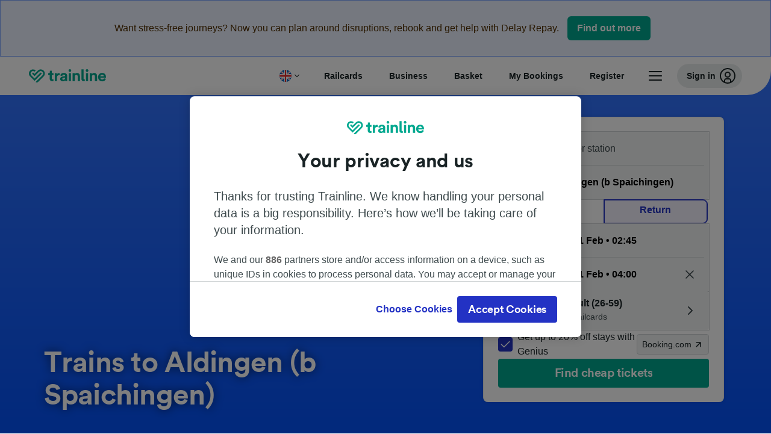

--- FILE ---
content_type: text/css; charset=UTF-8
request_url: https://www.thetrainline.com/train-times/public/vendors~shareable-header-register-overlay.9a229294e396c39e8951.css
body_size: 1811
content:
.container-QxSqj{padding-top:var(--dp_s32)}.paddingBottom16-nYLjC{padding-bottom:var(--dp_s16)}.paddingBottom24-yIWMD{padding-bottom:var(--dp_s24)}
.root-UKnQD{word-wrap:break-word;display:flex;flex-direction:column}.selectContainer-NRHn\+{background-color:var(--dp_app_backdrop_base);cursor:pointer;display:inline-block;position:relative;width:100%}.arrowChevron-rw4ej{bottom:var(--dp_s8);height:24px;pointer-events:none;position:absolute;right:var(--dp_s8);top:var(--dp_s8);width:24px}.fullWidth-Av2GJ{width:100%}
.suggestionContainer-GDlVQ{margin-bottom:var(--dp_s16);margin-top:calc(var(--dp_s16)*-1)}.suggestionContainerHidden-8nWx9{display:none}.textSuggestion-EFKCy{color:var(--dp_app_link_base);margin-left:var(--dp_s8)}.textSuggestion-EFKCy:hover{cursor:pointer;text-decoration:underline}
.formFieldContainer-QhiYc{width:100%}.formFieldContainer-QhiYc,.securePwdChecks-D5y\+\+{margin-bottom:var(--dp_s16)}.businessField-Dn5DW{margin-top:calc(var(--dp_s16))}.nameFieldsContainer-D7ok6{display:flex;flex-direction:column}@media (min-width:768px){.nameFieldsContainer-D7ok6{-moz-column-gap:var(--dp_s16);column-gap:var(--dp_s16);flex-direction:row;justify-content:space-between}}.iconChevron-HceY3{fill:var(--dp_app_backdrop_base);margin-left:var(--dp_s8)}.labelWithTooltip--hPaC{align-items:center;display:flex;gap:var(--dp_s4)}
.registerButton-zQkFG{margin-top:var(--dp_s24)}.signInInlineButton-GHiOb{margin:var(--dp_s16) 0;width:100%}.titleContainer-A9EaL{margin-bottom:var(--dp_s16)}
.root-Ktdqs{align-items:center;background:none;background-color:var(--dp_app_backdrop_dark);border:0;border-radius:var(--dp_r4);box-sizing:border-box;color:var(--dp_app_text_inverted);cursor:pointer;display:flex;font-weight:var(--dp_font_weight_semibold);justify-content:center;max-width:100%;outline:none;padding:var(--dp_s8) var(--dp_s16);position:relative;text-decoration:none;width:-webkit-fit-content;width:-moz-fit-content;width:fit-content}.root-Ktdqs:focus{box-shadow:none;outline:none}.js-focus-visible-xIxpM .root-Ktdqs.focus-visible-U7ocb,.root-Ktdqs.focus-visible-U7ocb.js-focus-visible-xIxpM{box-shadow:0 0 0 var(--dp_s4) var(--dp_comp_focus_ring)}.root-Ktdqs:focus-visible{box-shadow:0 0 0 var(--dp_s4) var(--dp_comp_focus_ring)}.root-Ktdqs[aria-disabled=true]{background-color:var(--dp_app_action_disabled);color:var(--dp_app_text_disabled);cursor:not-allowed;outline:none}.root-Ktdqs[aria-disabled=true]:hover{background-color:var(--dp_app_action_disabled)}.root-Ktdqs[aria-disabled=true]:focus{background-color:var(--dp_app_action_disabled);box-shadow:none}.icon-876t5{position:relative;vertical-align:baseline;vertical-align:initial}.iconPlaceholder-z5Y9F{width:24px}span.text-dc4mg{margin:auto var(--dp_s8);overflow:hidden;text-overflow:ellipsis;white-space:nowrap}.fullWidth-64BfL{width:100%}.loading-pKJte{opacity:0}.customTitle2-nXsmc{font-family:var(--dp_title2_font_family);font-size:var(--dp_title2_font_size);letter-spacing:var(--dp_title2_letter_spacing);line-height:var(--dp_title2_line_height)}@media (min-width:768px){.customTitle2-nXsmc{font-family:var(--dp_title3_font_family);font-size:var(--dp_title3_font_size);letter-spacing:var(--dp_title3_letter_spacing);line-height:var(--dp_title3_line_height)}}.primary-6\+YBM{background-color:var(--dp_comp_button_primary_background)}.primary-6\+YBM:hover{background-color:var(--dp_comp_button_primary_background_hover)}.primary-6\+YBM.active-J7-\+N,.primary-6\+YBM:active{background-color:var(--dp_comp_button_primary_background_pressed)}.secondary1-2VQAl{background-color:var(--dp_comp_button_secondary_background)}.secondary1-2VQAl:hover{background-color:var(--dp_comp_button_secondary_background_hover)}.secondary1-2VQAl.active-J7-\+N,.secondary1-2VQAl:active{background-color:var(--dp_comp_button_secondary_background_pressed)}.secondary2-E1MLP{background-color:var(--dp_brand_tertiary_core);color:var(--dp_app_text_base)}.secondary2-E1MLP:hover{background-color:var(--dp_brand_tertiary_mid)}.secondary2-E1MLP.active-J7-\+N,.secondary2-E1MLP:active{background-color:var(--dp_brand_tertiary_brighter)}.secondary3-clGGM{background-color:var(--dp_app_text_base)}.secondary3-clGGM:hover{background-color:var(--dp_brand_neutral_duller)}.secondary3-clGGM.active-J7-\+N,.secondary3-clGGM:active{background-color:var(--dp_brand_neutral_dull)}.tertiary-1lIii{background-color:var(--dp_app_backdrop_base);border:1px solid var(--dp_app_border_base);color:var(--dp_app_text_base)}.tertiary-1lIii:hover{background-color:var(--dp_brand_neutral_brightest)}.tertiary-1lIii.active-J7-\+N,.tertiary-1lIii:active{background-color:var(--dp_brand_neutral_bright)}.tertiaryDestructive-hHlk-{background-color:var(--dp_app_backdrop_base);border:1px solid var(--dp_app_border_base);color:var(--dp_app_text_negative)}.tertiaryDestructive-hHlk-:hover{background-color:var(--dp_brand_neutral_brightest)}.tertiaryDestructive-hHlk-.active-J7-\+N,.tertiaryDestructive-hHlk-:active{background-color:var(--dp_brand_neutral_bright)}.destructive-\+Uq5d{background-color:var(--dp_app_action_destructive)}.destructive-\+Uq5d:hover{background-color:var(--dp_app_negative_duller)}.destructive-\+Uq5d.active-J7-\+N,.destructive-\+Uq5d:active{background-color:var(--dp_app_negative_dullest)}.ghost-M3qxl{background:none;border-radius:0;color:inherit;text-align:left}.spinner-AVPxp{position:absolute;vertical-align:baseline;vertical-align:initial}.small-h7HMJ{height:40px;padding:var(--dp_s8)}.medium-0kJVf{height:44px;padding:10px var(--dp_s8)}.large-Sjm\+G{height:48px;padding:10px var(--dp_s12)}.xLarge-HPi29{height:56px;padding:14px var(--dp_s12)}@media (min-width:768px){.xLarge-HPi29{padding:var(--dp_s12)}}
.root-i7hOt{animation:spin-NSuds .8s linear infinite;border:var(--dp_r2) solid var(--dp_app_action_secondary);border-radius:50%;border-top:var(--dp_r2) solid hsla(0,0%,100%,0);box-sizing:border-box;height:24px;margin:0;width:24px}.inverted-0AzC5{border:var(--dp_r2) solid var(--dp_brand_white);border-top:var(--dp_r2) solid hsla(0,0%,100%,0)}.large-k6wQw{border-width:var(--dp_r4);height:48px;width:48px}@keyframes spin-NSuds{0%{transform:rotate(0deg)}to{transform:rotate(1turn)}}
.message-EARks{align-items:center;border-radius:var(--dp_r8);display:flex;padding:var(--dp_s16)}.message-EARks.noBorder-G-Dwm{border:0}.message-EARks.withTrailingItem-2vslW{padding:var(--dp_s16) var(--dp_s8) var(--dp_s16) var(--dp_s16)}.message-EARks>.header-gL9Z3{margin-bottom:var(--dp_s2)}.message-EARks>.content-xwtPV{flex:1 0}.withPointer-Vmjfw{cursor:pointer}.leadingItem-2I-2f{height:48px;margin-right:var(--dp_s12);width:48px}.trailingItem-FzNHP{align-items:center;height:40px;justify-content:center;padding:var(--dp_s8);width:40px}
.root-cXEBP{display:flex;flex-flow:column nowrap}.extraMargin-XigWR{margin-top:var(--dp_s16)}.businessInfo-cDPKE{margin:0 0 var(--dp_s24) 0}.containerHidden-3UFSs{display:none!important}


--- FILE ---
content_type: application/javascript; charset=UTF-8
request_url: https://www.thetrainline.com/train-times/public/vendors~shareable-header-register-overlay-9adfcf0f4d3e2014bb48.js
body_size: 6619
content:
(window.webpackJsonp=window.webpackJsonp||[]).push([[1015],{1173:function(e,t,a){"use strict";a(6);var r=a(2),n=a.n(r),i=a(3),o=a.n(i),s=a(0),l=a.n(s),c=a(5),d=a(8),u=a(76),m=a(447),g=["text","buttonType","size","loading","disabled","fullWidth","alignIcon","className","type","onClick","icon"];function p(e,t){var a=Object.keys(e);if(Object.getOwnPropertySymbols){var r=Object.getOwnPropertySymbols(e);t&&(r=r.filter((function(t){return Object.getOwnPropertyDescriptor(e,t).enumerable}))),a.push.apply(a,r)}return a}var f=d.a.withRef(e=>{var{text:t,buttonType:a="primary",size:r="medium",loading:i,disabled:s=!1,fullWidth:f=!1,alignIcon:b,className:E,type:y="button",onClick:O,icon:v}=e,h=o()(e,g),N=Object(c.b)(u.root,u[a],u[r],{[u.fullWidth]:f});return d.a.createElement("button",function(e){for(var t=1;t<arguments.length;t++){var a=null!=arguments[t]?arguments[t]:{};t%2?p(Object(a),!0).forEach((function(t){n()(e,t,a[t])})):Object.getOwnPropertyDescriptors?Object.defineProperties(e,Object.getOwnPropertyDescriptors(a)):p(Object(a)).forEach((function(t){Object.defineProperty(e,t,Object.getOwnPropertyDescriptor(a,t))}))}return e}({className:Object(c.b)(E,N),type:y,onClick:e=>{O&&!s&&O(e)},"aria-disabled":s},h),l.a.createElement(m.a,{loading:i,alignIcon:b,icon:v,fullWidth:f,size:r,text:t,buttonType:a,disabled:s}))});f.displayName="Button",t.a=f},1174:function(e,t,a){"use strict";a(6);var r=a(2),n=a.n(r),i=a(3),o=a.n(i),s=a(5),l=a(0),c=a.n(l),d=a(8),u=a(820);var m=a(379),g=a(42),p=["id","label","hideLabel","errorMessage","supportMessage","testId","className","fullWidth","onClear","ref"];function f(e,t){var a=Object.keys(e);if(Object.getOwnPropertySymbols){var r=Object.getOwnPropertySymbols(e);t&&(r=r.filter((function(t){return Object.getOwnPropertyDescriptor(e,t).enumerable}))),a.push.apply(a,r)}return a}function b(e){for(var t=1;t<arguments.length;t++){var a=null!=arguments[t]?arguments[t]:{};t%2?f(Object(a),!0).forEach((function(t){n()(e,t,a[t])})):Object.getOwnPropertyDescriptors?Object.defineProperties(e,Object.getOwnPropertyDescriptors(a)):f(Object(a)).forEach((function(t){Object.defineProperty(e,t,Object.getOwnPropertyDescriptor(a,t))}))}return e}var E="dropdownField",y=d.a.withRef(g.a.stateManager(e=>{var{id:t,label:a,hideLabel:r,errorMessage:n,supportMessage:i,testId:l="".concat(E,"-container"),className:f,fullWidth:y=!1,onClear:O,ref:v}=e,h=o()(e,p),N=m.a.errorMessageId({prefix:E,id:t}),C=Object(s.b)("root-UKnQD",{"fullWidth-Av2GJ":y},f);return d.a.createElement("div",{className:C,testId:l},c.a.createElement(c.a.Fragment,null,c.a.createElement(g.a.Label,{htmlFor:t,hideLabel:r,label:a}),c.a.createElement("div",{className:"selectContainer-NRHn+","data-testid":"".concat(E,"-selectContainer")},c.a.createElement(g.a.Select,b(b({},h),{},{"aria-invalid":!!n,"aria-errormessage":n?N:"","data-testid":E,errorMessage:n,id:t})),c.a.createElement(u.default,{fill:"var(--dp_app_icon_fill_subtle)",className:Object(s.b)("arrowChevron-rw4ej")})),c.a.createElement(g.a.Messages,{prefix:E,id:t,errorMessage:n,supportMessage:i})))}));y.displayName="DropDownField";t.a=y},1175:function(e,t,a){"use strict";a(6);var r=a(2),n=a.n(r),i=a(3),o=a.n(i),s=a(0),l=a.n(s),c=a(5),d=a(8),u=a(771),m=a(770),g=a(768),p=a(37);var f=["mood","body","header","noBorder","pictogram","action","className"];function b(e,t){var a=Object.keys(e);if(Object.getOwnPropertySymbols){var r=Object.getOwnPropertySymbols(e);t&&(r=r.filter((function(t){return Object.getOwnPropertyDescriptor(e,t).enumerable}))),a.push.apply(a,r)}return a}function E(e){for(var t=1;t<arguments.length;t++){var a=null!=arguments[t]?arguments[t]:{};t%2?b(Object(a),!0).forEach((function(t){n()(e,t,a[t])})):Object.getOwnPropertyDescriptors?Object.defineProperties(e,Object.getOwnPropertyDescriptors(a)):b(Object(a)).forEach((function(t){Object.defineProperty(e,t,Object.getOwnPropertyDescriptor(a,t))}))}return e}var y=e=>{var{onDismiss:t,href:a}=e;return t?l.a.createElement(u.default,null):a?l.a.createElement(m.default,null):l.a.createElement(g.default,null)},O=(p.a.PRIMARY,p.a.SECONDARY,p.a.NEUTRAL,p.a.INFO,d.a.withRef(e=>{var{mood:t,body:a,header:r,noBorder:n=!1,pictogram:i,action:s,className:u}=e,m=o()(e,f),g=Object(c.b)("message-EARks",{"noBorder-G-Dwm":n,"withTrailingItem-2vslW":s,"withPointer-Vmjfw":null==s?void 0:s.onClick},u),b=Object(c.b)("content-xwtPV"),O=Object(c.b)("header-gL9Z3"),v=Object(c.b)("leadingItem-2I-2f"),h=Object(c.b)("trailingItem-FzNHP",(null==s?void 0:s.onDismiss)&&"withPointer-Vmjfw"),N=r?{"aria-labelledby":r}:{"aria-label":"Message"};return d.a.createElement("div",m,l.a.createElement(p.b,E({className:g,mood:t,href:null==s?void 0:s.href,role:(null==s?void 0:s.onClick)&&"dialog",onClick:null==s?void 0:s.onClick},N),i&&l.a.createElement(p.b.LeadingItem,{className:v},l.a.createElement(i,{height:48,width:48})),l.a.createElement(p.b.Content,{className:b},r&&l.a.createElement(p.b.Header,{className:O},r),l.a.createElement(p.b.Body,null,a)),s&&l.a.createElement(p.b.TrailingItem,{className:h,role:s.onDismiss&&"button",onClick:s.onDismiss},l.a.createElement(y,E({},s)))))}));O.displayName="PromoMessage";t.a=O},194:function(e,t,a){"use strict";a(6);var r=a(2),n=a.n(r),i=a(3),o=a.n(i),s=a(5),l=a(8);var c=["inverted","size","className"];function d(e,t){var a=Object.keys(e);if(Object.getOwnPropertySymbols){var r=Object.getOwnPropertySymbols(e);t&&(r=r.filter((function(t){return Object.getOwnPropertyDescriptor(e,t).enumerable}))),a.push.apply(a,r)}return a}function u(e){for(var t=1;t<arguments.length;t++){var a=null!=arguments[t]?arguments[t]:{};t%2?d(Object(a),!0).forEach((function(t){n()(e,t,a[t])})):Object.getOwnPropertyDescriptors?Object.defineProperties(e,Object.getOwnPropertyDescriptors(a)):d(Object(a)).forEach((function(t){Object.defineProperty(e,t,Object.getOwnPropertyDescriptor(a,t))}))}return e}t.a=e=>{var{inverted:t=!1,size:a=24,className:r}=e,n=o()(e,c),i=Object(s.b)("root-i7hOt",t&&"inverted-0AzC5",48===a&&"large-k6wQw",r);return l.a.createElement("div",u(u({},n),{},{className:i}))}},2814:function(e,t,a){"use strict";a.r(t),a.d(t,"Register",(function(){return ee})),a.d(t,"default",(function(){return te}));a(6);var r=a(2),n=a.n(r),i=a(3),o=a.n(i),s=a(7),l=a.n(s),c=a(0),d=a.n(c),u=a(1354),m=a(70),g=a(68),p=a(1349),f=a(1425),b=a(1441),E=a(1355),y=a(1427),O=a(1350),v=a(1220),h=a(1432),N=a(5),C=a(11),T=a(191),w=a(770),j=a(749),M=a.n(j),S=a(74),D=a(29),P=a(1308),I=a(63),A=a(1418),R=a(1442),L=a(431),F=a(61),U=a(1174);a(111);var H=(e=>(e.ACCOUNT="ACCOUNT",e.ADVERT="ADVERT",e.ARTS="ARTS",e.CHARITY="CHARITY",e.CONSTRUCT="CONSTRUCT",e.CONSULTBUS="CONSULTBUS",e.CONSULTITT="CONSULTITT",e.CONSULTOTH="CONSULTOTH",e.DESIGN="DESIGN",e.EDUSTAFF="EDUSTAFF",e.EDUSTUD="EDUSTUD",e.ELECTRIC="ELECTRIC",e.FINANCE="FINANCE",e.INDUSTRY="INDUSTRY",e.LAW="LAW",e.LEISURE="LEISURE",e.MARKET="MARKET",e.NEWMED="NEWMED",e.OTHER="OTHER",e.PHARM="PHARM",e.PUBLIC="PUBLIC",e.PUBLISH="PUBLISH",e.RETAIL="RETAIL",e.TELECOM="TELECOM",e.TRANSPORT="TRANSPORT",e.TRAVEL="TRAVEL",e))(H||{}),B=Object(C.defineMessages)({ACCOUNT:{id:"organisation.industry.account",defaultMessage:"Accountancy"},ADVERT:{id:"organisation.industry.advert",defaultMessage:"Advertising/Media/PR"},ARTS:{id:"organisation.industry.arts",defaultMessage:"Art/Music/Entertainment"},CHARITY:{id:"organisation.industry.charity",defaultMessage:"Charity"},CONSTRUCT:{id:"organisation.industry.construct",defaultMessage:"Construction/Building"},CONSULTBUS:{id:"organisation.industry.consultbus",defaultMessage:"Consultancy - Business"},CONSULTITT:{id:"organisation.industry.consultitt",defaultMessage:"Consultancy - IT/Telecommunications"},CONSULTOTH:{id:"organisation.industry.consultoth",defaultMessage:"Consultancy - Other"},DESIGN:{id:"organisation.industry.design",defaultMessage:"Design/Architecture"},EDUSTAFF:{id:"organisation.industry.edustaff",defaultMessage:"Education - Staff"},EDUSTUD:{id:"organisation.industry.edustud",defaultMessage:"Education - Student"},ELECTRIC:{id:"organisation.industry.electric",defaultMessage:"Electrical"},FINANCE:{id:"organisation.industry.finance",defaultMessage:"Financial Services/Insurance"},INDUSTRY:{id:"organisation.industry.industry",defaultMessage:"Industrial"},LAW:{id:"organisation.industry.law",defaultMessage:"Law"},LEISURE:{id:"organisation.industry.leisure",defaultMessage:"Leisure"},MARKET:{id:"organisation.industry.market",defaultMessage:"Marketing"},NEWMED:{id:"organisation.industry.newmed",defaultMessage:"New Media/Internet"},OTHER:{id:"organisation.industry.other",defaultMessage:"Other"},PHARM:{id:"organisation.industry.pharm",defaultMessage:"Pharmaceutical/Medical"},PUBLIC:{id:"organisation.industry.public",defaultMessage:"Public Sector"},PUBLISH:{id:"organisation.industry.publish",defaultMessage:"Publishing"},RETAIL:{id:"organisation.industry.retail",defaultMessage:"Retail"},TELECOM:{id:"organisation.industry.telecom",defaultMessage:"Telecommunications"},TRANSPORT:{id:"organisation.industry.transport",defaultMessage:"Transport/Automotive"},TRAVEL:{id:"organisation.industry.travel",defaultMessage:"Travel/Tourism"}}),x=(e=>(e.UNDER_10="Under10",e.ELEVEN_TO_25="ElevenTo25",e.TWENTY_SIX_TO_100="TwentySixTo100",e.ONE_HUNDRED_AND_ONE_TO_250="OneHundredAndOneTo250",e.TWO_HUNDRED_AND_FIFTY_ONE_TO_500="TwoHundredAndFiftyOneTo500",e.FIVE_HUNDRED_AND_ONE_TO_1000="FiveHundredAndOneTo1000",e.ONE_THOUSAND_AND_ONE_TO_2000="OneThousandAndOneTo2000",e.MORE_THAN_2000="MoreThan2000",e))(x||{}),k=["<10","11-25","26-100","101-250","251-500","501-1000","1001-2000",">2000"],V=Object.values(x).map((e,t)=>({value:e,text:k[t]})),W=e=>Object.values(H).map(t=>({value:t,text:e.formatMessage(B[t],{})})),_=Object(C.injectIntl)(e=>{var{intl:t,onChange:a,sizeValidationError:r,industryValidationError:n}=e,i=e=>{var{name:t,value:r}=e.target,n=t;a(n,"industry"===n?H[r]:r)},o=e=>{if(e)return t.formatMessage({id:"organisation.form.dropdown.error"})};return d.a.createElement(d.a.Fragment,null,d.a.createElement(L.a,{typeStyle:"title3",className:"container-QxSqj"},t.formatMessage({id:"organisation.form.title"})),d.a.createElement(F.a,{typeStyle:"body",color:"subtle",className:"paddingBottom16-nYLjC"},t.formatMessage({id:"organisation.form.description"})),d.a.createElement(U.a,{label:t.formatMessage({id:"register.organisation.size"}),placeholder:t.formatMessage({id:"select"}),name:"size",id:"size-dropdown",items:V,onChange:i,className:"paddingBottom16-nYLjC",required:!0,errorMessage:o(r)}),d.a.createElement(U.a,{label:t.formatMessage({id:"register.organisation.industry"}),placeholder:t.formatMessage({id:"select"}),name:"industry",id:"industry-dropdown",items:W(t),onChange:i,className:"paddingBottom24-yIWMD",required:!0,errorMessage:o(n)}))});var z=e=>{var{suggestedEmail:t,onAccept:a,hidden:r}=e;return d.a.createElement("div",{"data-testid":"suggestion-container",className:l()("suggestionContainer-GDlVQ",{"suggestionContainerHidden-8nWx9":r})},d.a.createElement(C.FormattedMessage,{id:"login.registerEmail.suggestedEmail",values:{suggestedEmail:t}},e=>d.a.createElement(F.a,{as:"span",typeStyle:"micro",color:"subdued"},e)),d.a.createElement(C.FormattedMessage,{id:"login.registerEmail.replaceEmailWithSuggested"},e=>d.a.createElement(F.a,{as:"span",typeStyle:"micro",color:"subdued",className:"textSuggestion-EFKCy",testId:"suggestion",onClick:a},e)))};var Y=Object(C.injectIntl)(e=>{var{intl:t,className:a,isSubmitting:r,submitHandler:n,emailChangedHandler:i,portal:o,analytics:s}=e,{isCorporateAccount:l}=Object(c.useContext)(m.b),u=l||o===m.a.BRANDEDBUSINESSTRAVEL,g=u?{additionalFields:{companyName:""},validateDropdowns:!0}:void 0,{validateFirstName:p,validateLastName:f,validateEmail:b,validateSecurePwd:E,validateCompanyName:y,firstNameValidationError:O,lastNameValidationError:v,emailValidationError:h,passwordValidationError:j,companyNameValidationError:L,firstNameChanged:F,lastNameChanged:U,emailChanged:H,passwordChanged:B,companyNameChanged:x,currentValues:k,validateRegistrationForm:V,suggestedEmail:W,acceptSuggestedEmail:Y,industryValidationError:G,sizeValidationError:q,dropdownChanged:Q}=Object(A.a)(g),J=Boolean(k.password),K=Object(c.useContext)(D.b),X=Object(I.isMobileDevice)(null==K?void 0:K.viewPort),Z=e=>{if(e)return t.formatMessage({id:"login.registerEmail.".concat(e)})};return d.a.createElement(M.a,null,d.a.createElement("form",{"data-testid":"register-email-form",className:a,onSubmit:e=>{e.preventDefault(),Object(R.b)(s,u),V()&&n({userDetails:k,locale:t.locale})},method:"post",noValidate:!0,autoComplete:"on"},u&&d.a.createElement("div",{className:Object(N.b)({"businessField-Dn5DW":X})},d.a.createElement(T.a,{className:"formFieldContainer-QhiYc",type:"text",label:t.formatMessage({id:"login.registerEmail.companyName"}),onBlur:e=>{var t;return y(null==(t=e.target)?void 0:t.value)},onChange:e=>{var t;return x(null==(t=e.currentTarget)?void 0:t.value)},value:k.companyName,errorMessage:Z(L),disabled:r,id:"register-company-name",name:"company-name",autoComplete:"company-name",required:!0})),d.a.createElement("div",{className:Object(N.b)("nameFieldsContainer-D7ok6")},d.a.createElement(T.a,{className:"formFieldContainer-QhiYc",type:"text",label:t.formatMessage({id:"login.registerEmail.firstName"}),onBlur:e=>{var t;return p(null==(t=e.target)?void 0:t.value)},onChange:e=>{var t;return F(null==(t=e.currentTarget)?void 0:t.value)},value:k.firstName,errorMessage:Z(O),disabled:r,id:"register-first-name",name:"first-name",autoComplete:"given-name",required:!0}),d.a.createElement(T.a,{className:"formFieldContainer-QhiYc",type:"text",label:u?t.formatMessage({id:"login.registerEmail.surName"}):t.formatMessage({id:"login.registerEmail.lastName"}),onBlur:e=>{var t;return f(null==(t=e.target)?void 0:t.value)},onChange:e=>{var t;return U(null==(t=e.currentTarget)?void 0:t.value)},value:k.lastName,errorMessage:Z(v),disabled:r,id:"register-last-name",name:"last-name",autoComplete:"family-name",required:!0})),d.a.createElement(T.a,{className:"formFieldContainer-QhiYc",type:"email",label:t.formatMessage({id:"login.email"}),onBlur:{cb:e=>{var t=null==e?void 0:e.target;b(t.value)},mode:"compose"},onChange:{cb:e=>{var t=null==e?void 0:e.target;H(t.value),i&&i(t.value)},mode:"compose"},value:k.email,errorMessage:Z(h),disabled:r,id:"register-email",autoComplete:"off",required:!0}),d.a.createElement(z,{onAccept:Y,suggestedEmail:W,hidden:!W}),d.a.createElement(T.a,{className:"formFieldContainer-QhiYc",label:()=>d.a.createElement("span",{className:"labelWithTooltip--hPaC"},t.formatMessage({id:"login.registerEmail.password"}),d.a.createElement("span",null,d.a.createElement(P.c,{locale:t.locale}))),onBlur:e=>{var t;return E(null==(t=e.target)?void 0:t.value)},onChange:e=>{var t;return B(null==(t=e.currentTarget)?void 0:t.value)},value:k.password,disabled:r,id:"register-password",type:"password",autoComplete:"new-password",errorMessage:Z(j),required:!0,minLength:8}),d.a.createElement("div",{"data-testid":"secure-password-checks",className:"securePwdChecks-D5y++"},d.a.createElement(P.b,{passwordValue:k.password,isDirty:J,locale:t.locale})),u&&d.a.createElement(_,{onChange:(e,t)=>Q(e,t),sizeValidationError:q,industryValidationError:G}),d.a.createElement(C.FormattedMessage,{id:"login.registerEmail.register"},e=>d.a.createElement(S.a,{type:"submit",variant:"secondary1",fullWidth:!0,testId:"register-submission",disabled:r,loading:r,icon:()=>u?d.a.createElement(w.default,{className:"iconChevron-HceY3"}):null,alignIcon:"right"},e))))}),G=a(1173),q=a(1137),Q=a(1175),J=a(37);var K=Object(C.injectIntl)(e=>{var{setRegisterEmailFlow:t,onAuthFlowChange:a,intl:r}=e;return d.a.createElement(d.a.Fragment,null,d.a.createElement(F.a,{typeStyle:"body",color:"subtle"},r.formatMessage({id:"login.registerNewOrganization.subTitle"})),d.a.createElement(G.a,{text:r.formatMessage({id:"login.registerEmail.register"}),buttonType:"secondary1",onClick:()=>t(!0),fullWidth:!0,className:l()("registerButton-zQkFG"),testId:"register-organization-email-flow"}),d.a.createElement(q.a,{buttonType:"inline",text:r.formatMessage({id:"login.registerNewUser.alreadyRegisteredSignInPrompt"}),onClick:a,className:l()("signInInlineButton-GHiOb")}),d.a.createElement(Q.a,{mood:J.a.INFO,body:r.formatMessage({id:"login.registerNewUser.businessInfo"})}))});var X=["locale","portal"];function Z(e,t){var a=Object.keys(e);if(Object.getOwnPropertySymbols){var r=Object.getOwnPropertySymbols(e);t&&(r=r.filter((function(t){return Object.getOwnPropertyDescriptor(e,t).enumerable}))),a.push.apply(a,r)}return a}function $(e){for(var t=1;t<arguments.length;t++){var a=null!=arguments[t]?arguments[t]:{};t%2?Z(Object(a),!0).forEach((function(t){n()(e,t,a[t])})):Object.getOwnPropertyDescriptors?Object.defineProperties(e,Object.getOwnPropertyDescriptors(a)):Z(Object(a)).forEach((function(t){Object.defineProperty(e,t,Object.getOwnPropertyDescriptor(a,t))}))}return e}var ee=e=>{var{hideFooter:t,registerEmailFlow:a,loggedInHandler:r,authFlowChangeHandler:n,setRegisterEmailFlow:i,analyticsHandler:o,errorHandler:s,metricsHandler:O,portal:N,hasColumnFooter:C}=e,{isCorporateAccount:T}=Object(c.useContext)(m.b),w=T||N===m.a.BRANDEDBUSINESSTRAVEL,{reset:j,isSocialLoginEnabled:M,isSocialLoginInitialised:S,initialised:D,loginWithGoogle:P,loginWithFacebook:I,loginWithApple:A,registerWithEmail:R,loginWithLastUsedProvider:L,cancelLogin:F,errorCode:U,identityProvider:H,isAuthInProgress:B,analytics:x}=Object(f.a)({loggedInHandler:e=>{var{user:t}=e;r({user:t})},errorHandler:s,metricsHandler:O,analyticsHandler:o,analyticsMetadata:{coreProperties:{genericValue2:"user opened"}},isUserRegistering:!0,authComponentType:g.f,isCorporateAccount:w}),k=()=>{x({eventProperties:{eventAction:g.e}}),j(),n()};return Object(p.a)(D,x),D||U?!a&&w?d.a.createElement(K,{setRegisterEmailFlow:i,onAuthFlowChange:k}):d.a.createElement(d.a.Fragment,null,B&&H!==g.x&&H!==g.A&&d.a.createElement(b.a,{onRetry:L,onCancel:F,provider:H}),d.a.createElement("div",{className:l()("root-cXEBP",{"extraMargin-XigWR":T})},d.a.createElement(d.a.Fragment,null,U&&d.a.createElement(u.a,null,d.a.createElement(E.a,{messageId:U,onChangeToSigninFlow:k,isTrainlineBusiness:N===m.a.BRANDEDBUSINESSTRAVEL})),d.a.createElement(h.a,{className:l()({"containerHidden-3UFSs":a||!M}),onAppleLoginClicked:A,onGoogleLoginClicked:P,onFacebookLoginClicked:I,disabledSocialLoginButtons:!S,onEmailLoginClicked:()=>i(!0)}),d.a.createElement(Y,{className:l()({"containerHidden-3UFSs":M&&!a}),submitHandler:R,isSubmitting:B,portal:N,analytics:x}),!t&&d.a.createElement(y.a,{hasColumnFooter:C,type:"register",onAuthFlowChange:k,portal:N})))):d.a.createElement(v.a,null)},te=e=>{var{locale:t,portal:a}=e,r=o()(e,X);return d.a.createElement(O.a,{locale:t,portal:a},d.a.createElement(ee,$($({portal:a},r),{},{locale:t})))}},447:function(e,t,a){"use strict";var r=a(0),n=a.n(r),i=a(5),o=a(69),s=a(8),l=a(194),c=a(76),d=a(47),u=e=>{var{text:t,size:a,loading:r}=e,s={small:d.a.body,medium:d.a.large,large:c.customTitle2,xLarge:d.a.title2},l=Object(i.b)(c.text,{[c.loading]:r},s[a],o.a.bold);return n.a.createElement("span",{className:l},t)},m=e=>{var{icon:t,alignIcon:a,fullWidth:r,loading:i,position:o}=e,s=c.icon,l=c.iconPlaceholder,d=n.a.createElement(t,{className:s,size:24}),u=n.a.createElement("span",{className:l});return a===o?i?u:d:r?u:null},g=e=>{var{buttonType:t,disabled:a}=e,r=!a&&["primary","secondary1","secondary3","destructive"].includes(t);return n.a.createElement(l.a,{testId:"spinner",inverted:r,className:Object(i.b)(c.spinner)})},p=s.a.withRef(e=>{var{alignIcon:t="leading",loading:a=!1,fullWidth:r=!1,size:i="medium",buttonType:o="primary",disabled:s=!1,icon:l,text:c}=e;return n.a.createElement(n.a.Fragment,null,l&&t&&n.a.createElement(m,{icon:l,alignIcon:t,fullWidth:r,loading:a,position:"leading"}),n.a.createElement(u,{text:c,size:i,loading:a}),a&&n.a.createElement(g,{buttonType:o,disabled:s}),l&&t&&n.a.createElement(m,{icon:l,alignIcon:t,fullWidth:r,loading:a,position:"trailing"}))});p.displayName="ButtonPrimitive",t.a=p},76:function(e,t,a){"use strict";a.r(t),a.d(t,"root",(function(){return r})),a.d(t,"jsFocusVisible",(function(){return n})),a.d(t,"focusVisible",(function(){return i})),a.d(t,"icon",(function(){return o})),a.d(t,"iconPlaceholder",(function(){return s})),a.d(t,"text",(function(){return l})),a.d(t,"fullWidth",(function(){return c})),a.d(t,"loading",(function(){return d})),a.d(t,"customTitle2",(function(){return u})),a.d(t,"primary",(function(){return m})),a.d(t,"active",(function(){return g})),a.d(t,"secondary1",(function(){return p})),a.d(t,"secondary2",(function(){return f})),a.d(t,"secondary3",(function(){return b})),a.d(t,"tertiary",(function(){return E})),a.d(t,"tertiaryDestructive",(function(){return y})),a.d(t,"destructive",(function(){return O})),a.d(t,"ghost",(function(){return v})),a.d(t,"spinner",(function(){return h})),a.d(t,"small",(function(){return N})),a.d(t,"medium",(function(){return C})),a.d(t,"large",(function(){return T})),a.d(t,"xLarge",(function(){return w}));const r="root-Ktdqs",n="js-focus-visible-xIxpM",i="focus-visible-U7ocb",o="icon-876t5",s="iconPlaceholder-z5Y9F",l="text-dc4mg",c="fullWidth-64BfL",d="loading-pKJte",u="customTitle2-nXsmc",m="primary-6+YBM",g="active-J7-+N",p="secondary1-2VQAl",f="secondary2-E1MLP",b="secondary3-clGGM",E="tertiary-1lIii",y="tertiaryDestructive-hHlk-",O="destructive-+Uq5d",v="ghost-M3qxl",h="spinner-AVPxp",N="small-h7HMJ",C="medium-0kJVf",T="large-Sjm+G",w="xLarge-HPi29"},820:function(e,t,a){"use strict";a.r(t);a(6);var r=a(2),n=a.n(r),i=a(3),o=a.n(i),s=a(0),l=a.n(s),c=a(14),d=["size","fill"];function u(e,t){var a=Object.keys(e);if(Object.getOwnPropertySymbols){var r=Object.getOwnPropertySymbols(e);t&&(r=r.filter((function(t){return Object.getOwnPropertyDescriptor(e,t).enumerable}))),a.push.apply(a,r)}return a}function m(e){for(var t=1;t<arguments.length;t++){var a=null!=arguments[t]?arguments[t]:{};t%2?u(Object(a),!0).forEach((function(t){n()(e,t,a[t])})):Object.getOwnPropertyDescriptors?Object.defineProperties(e,Object.getOwnPropertyDescriptors(a)):u(Object(a)).forEach((function(t){Object.defineProperty(e,t,Object.getOwnPropertyDescriptor(a,t))}))}return e}var g=e=>{var{size:t,fill:a}=e,r=o()(e,d),n={content:l.a.createElement("svg",{width:24,height:24,viewBox:"0 0 24 24",fill:"none",xmlns:"http://www.w3.org/2000/svg"},l.a.createElement("path",{d:"M15.9698 9.96974C16.2623 9.67724 16.7378 9.67724 17.0303 9.96974C17.3228 10.2622 17.3228 10.7377 17.0303 11.0302L12.5303 15.5302C12.2378 15.8227 11.7623 15.8227 11.4698 15.5302L6.96975 11.0302C6.6765 10.7377 6.6765 10.2622 6.96975 9.96974C7.263 9.67724 7.73775 9.67724 8.03025 9.96974L12 13.9395L15.9698 9.96974Z",fill:"black"})),alt:"ChevronDown"};return l.a.createElement(c.a,m(m({},r),{},{source:n,size:t,fill:a}))};g.displayName="IconChevronDown",t.default=g}}]);

--- FILE ---
content_type: application/javascript; charset=UTF-8
request_url: https://www.thetrainline.com/train-times/public/shareable-login-en-gb-translations-fb187c074c53ca1e2093.js
body_size: 2765
content:
(window.webpackJsonp=window.webpackJsonp||[]).push([[149],{787:function(i){i.exports=JSON.parse('{"login.email":"Email","login.footer.signup":"Already registered? Sign in","login.footer.registry":"New customer? Register now","login.footer.copy":"{link} applies","login.footer.businessCopy":"By continuing you agree with our {termsLink}. {link} applies","login.footer.privacyPolicy":"Privacy Policy","login.footer.termsAndConditions":"Terms and Conditions","login.footer.keepSignedIn":"We will keep you signed in","login.footer.keepSignedInInfo":"We will keep you signed in until you sign out at any point in time. Please sign out after using our services if you are using a shared device.","login.keepSignedInDescription":"We will keep you signed in until you sign out at any point in time. Please sign out after using our services if you are using a shared device.","login.keepSignedInTitle":"We will keep you signed in","login.registerEmail.firstName":"First name","login.registerEmail.lastName":"Last name","login.registerEmail.surName":"Surname","login.registerEmail.password":"Password","login.registerEmail.passwordDetails":"6 or more characters","login.registerEmail.register":"Register","login.registerEmail.title":"Register with us","login.registerEmail.firstNameMissing":"Please enter a first name","login.registerEmail.firstNameTooLong":"First name must be 30 characters or less","login.registerEmail.lastNameMissing":"Please enter a last name","login.registerEmail.lastNameTooLong":"Last name must be 30 characters or less","login.registerEmail.emailMissing":"Please enter an email address","login.registerEmail.emailInvalidFormat":"Please enter an email address, e.g. your.name@domain.com","login.registerEmail.suggestedEmail":"Did you mean {suggestedEmail}?","login.registerEmail.passwordHasDisallowedCharacters":"Please enter a password with valid characters","login.registerEmail.passwordInvalidType":"Please enter a valid password","login.registerEmail.passwordMissing":"Please enter a password","login.registerEmail.passwordPlaceholder":"Password","login.registerEmail.passwordTooLong":"Password is too long, it must be less than 128 characters","login.registerEmail.passwordTooShort":"Password is too short, it must be more than 6 characters.","login.registerEmail.replaceEmailWithSuggested":"Replace","login.registerEmail.companyName":"Business name","login.registerEmail.companyNameMissing":"Please enter a business name","login.registerEmail.companyNameTooLong":"Company name must be 30 characters or less","login.registerEmail.companyNameInvalidType":"Please enter a valid company name","login.socialOverlayCancel":"Cancel","login.socialOverlayRetry":"Retry","login.socialOverlayWarningOne":"Can’t see the {label} window?","login.socialOverlayWarningTwo":"You might need to disable your popup blocker.","login.signIn.title":"Sign in","login.signIn.forgottenPassowrd":"Forgotten password?","login.migrationSignIn.learnMore":"Learn more","login.migrationSignIn.knownUserExistingSgpPasswordRequired":"Looks like you already have an account on trainline.com. Enter your {trainlineComPassword} and we’ll combine your accounts.","login.migrationSignIn.knownUserTrainlineComPassword":"trainline.com password","login.migrationSignIn.knownUserCreateAPassword":"Create a password for your trainline.com account to access your bookings, cards and passengers.","login.migrationSignIn.orSignInWith":"Or sign in with","login.migrationSignIn.transferYourAccount":"Transfer your account","login.migrationSignIn.signInAsNormal":"Sign in as you’d normally do on {trainlineEu} to securely access your bookings, cards and passengers here on {trainlineCom}.","login.migrationSignIn.doublePasswordModePlaceholder":"trainline.{topLevelDomain} password","login.migrationSignIn.alreadyHaveAnAccount":"Looks like you already have an account","login.migrationSignIn.comPasswordEntered":"Thanks! That’s your trainline.com password","login.migrationSignIn.enterSecondPassword":"Enter your {trainlineAccount} password too and we’ll combine the accounts.","login.emailAlreadyRegisteredError":"An account with this email already exists.","login.needFacebookEmail":"Please enter an email address","login.serverError":"Unable to perform the requested action.","login.unknownError":"Unable to perform the requested action.","login.badCredentials":"Please check your details and try again.","login.isBusinessAccount":"Looks like you have a business account. If you have a separate account for personal travel, sign in with those details above. Alternatively, manage your business travel on our {link}.","login.hasActiveVouchers":"You have Trainline vouchers. We can\'t currently transfer your account as you have some vouchers that are only compatible on our {link}.","login.isBusinessAccount.linkText":"Trainline for Business site","login.hasActiveVouchers.linkText":"old site","login.emailAlreadyRegisteredErrorLinks":"{link1} or {link2}.","login.savePreferencesError":"Oops, something went wrong and we\'ve been unable to save your preference.","login.savePreferencesErrorLinks":"Go to contact preferences page","login.signin":"Sign in","login.resetYourPassword":"reset your password","login.links.privacyPolicy":"https://www.thetrainline.com/terms/privacy","login.link.forgottenPassword":"https://www.thetrainline.com/my-account/forgot-password","login.preferences.title":"Account created!","login.preferences.reminder":"You can change this any time in your account","login.preferences.contactPreferences":"contact preferences","login.preferences.saved":"Saved","login.formField.hide":"HIDE","login.formField.show":"SHOW","login.formField.hide.aria":"Hide password","login.formField.show.aria":"Show password","login.privacyPolicyApplies":"{privacyPolicyLink} applies","login.newCustomerLink":"New customer? Register now","login.findBookingLink":"Find a booking","login.or":"or","login.recognisedUserTitle":"For your security, please re-enter your password","login.recognisedUserTitleSocial":"For your security, please sign in again with {providerLabel} to continue","login.recognisedUserButtonLabel":"Continue as {userName}","login.recognisedUserFooter":"Not {userName}? Use another account","login.recognisedUserSocialButtonLabel":"Sign in with {socialProvider}","login.socialLogin":"Social login","login.signInWithYourEmail":"Sign in with your email","login.checkoutAsGuest":"Checkout as guest","login.socialSignInForFasterCheckout":"Social sign in for faster checkout","login.fasterSignInWithSocialTitle":"Faster sign in with social","login.registerNewUser.registerNewAccountPrompt":"Register a new account","login.guestCheckout.title":"Checkout as a guest","login.guestCheckout.information":"This is where we will be sending your tickets","login.guestCheckout.submitButton":"Continue as guest","login.businessRegisterEmail.title":"Register your business with us","login.registerNewUser.alreadyRegisteredSignInPrompt":"Already registered? Sign in","login.europeanBusinessSign.signLink":"https://www.trainline.eu/signin","login.europeanBusinessSign.subTitle":"To log in with your existing account, hit the button below.","login.europeanBusinessSign.businessTravel":"Let\'s go","login.europeanBusinessSign.lookingBusinessTravel":"🇪🇺 Made an account for European business travel before 7 December 2023?","login.europeanBusinessSign.registerLink":"https://www.thetrainline.com/business","login.sso.title":"Continue with SSO","signIn.with.sso":"Sign in with SSO","signIn.with.password":"Sign in with password","login.sso.not.configured":"This account doesn’t have Single Sign-On (SSO) configured.","login.sso.technical.issue":"Sorry, we couldn’t sign you in. Please try again.","login.sso.authentication.failed":"We couldn\'t sign you in. Please check with your administrator or try a different email.","login.sso.error.linkText":"Get help here","register.organisation.size":"Organisation size","register.organisation.industry":"Industry","select":"Select","organisation.industry.account":"Accountancy","organisation.industry.advert":"Advertising/Media/PR","organisation.industry.arts":"Art/Music/Entertainment","organisation.industry.charity":"Charity","organisation.industry.construct":"Construction/Building","organisation.industry.consultbus":"Consultancy - Business","organisation.industry.consultitt":"Consultancy - IT/Telecommunications","organisation.industry.consultoth":"Consultancy - Other","organisation.industry.design":"Design/Architecture","organisation.industry.edustaff":"Education - Staff","organisation.industry.edustud":"Education - Student","organisation.industry.electric":"Electrical","organisation.industry.finance":"Financial Services/Insurance","organisation.industry.industry":"Industrial","organisation.industry.law":"Law","organisation.industry.leisure":"Leisure","organisation.industry.market":"Marketing","organisation.industry.newmed":"New Media/Internet","organisation.industry.other":"Other","organisation.industry.pharm":"Pharmaceutical/Medical","organisation.industry.public":"Public Sector","organisation.industry.publish":"Publishing","organisation.industry.retail":"Retail","organisation.industry.telecom":"Telecommunications","organisation.industry.transport":"Transport/Automotive","organisation.industry.travel":"Travel/Tourism","organisation.form.title":"About your organisation","organisation.form.description":"Tell us more about your business to tailor your experience.","organisation.form.dropdown.error":"Please select an option"}')}}]);